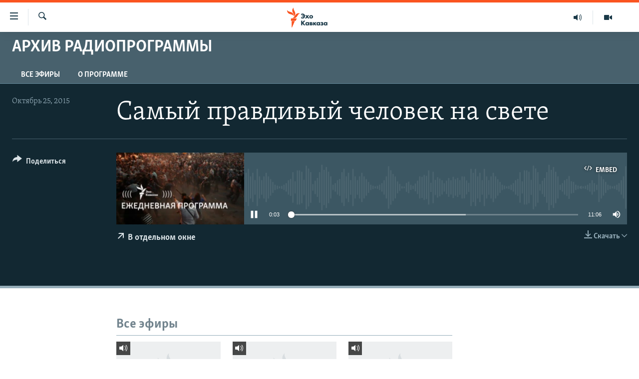

--- FILE ---
content_type: text/html; charset=utf-8
request_url: https://www.ekhokavkaza.com/a/27325822.html
body_size: 10728
content:

<!DOCTYPE html>
<html lang="ru" dir="ltr" class="no-js">
<head>
<link href="/Content/responsive/RFE/ru-GE/RFE-ru-GE.css?&amp;av=0.0.0.0&amp;cb=370" rel="stylesheet"/>
<script src="https://tags.ekhokavkaza.com/rferl-pangea/prod/utag.sync.js"></script> <script type='text/javascript' src='https://www.youtube.com/iframe_api' async></script>
<script type="text/javascript">
//a general 'js' detection, must be on top level in <head>, due to CSS performance
document.documentElement.className = "js";
var cacheBuster = "370";
var appBaseUrl = "/";
var imgEnhancerBreakpoints = [0, 144, 256, 408, 650, 1023, 1597];
var isLoggingEnabled = false;
var isPreviewPage = false;
var isLivePreviewPage = false;
if (!isPreviewPage) {
window.RFE = window.RFE || {};
window.RFE.cacheEnabledByParam = window.location.href.indexOf('nocache=1') === -1;
const url = new URL(window.location.href);
const params = new URLSearchParams(url.search);
// Remove the 'nocache' parameter
params.delete('nocache');
// Update the URL without the 'nocache' parameter
url.search = params.toString();
window.history.replaceState(null, '', url.toString());
} else {
window.addEventListener('load', function() {
const links = window.document.links;
for (let i = 0; i < links.length; i++) {
links[i].href = '#';
links[i].target = '_self';
}
})
}
var pwaEnabled = false;
var swCacheDisabled;
</script>
<meta charset="utf-8" />
<title>Самый правдивый человек на свете</title>
<meta name="description" content="" />
<meta name="keywords" content="Архив радиопрограммы, " />
<meta name="viewport" content="width=device-width, initial-scale=1.0" />
<meta http-equiv="X-UA-Compatible" content="IE=edge" />
<meta name="robots" content="max-image-preview:large"><meta property="fb:pages" content="136623139697269" />
<link href="https://www.ekhokavkaza.com/a/27325822.html" rel="canonical" />
<meta name="apple-mobile-web-app-title" content="RFE/RL" />
<meta name="apple-mobile-web-app-status-bar-style" content="black" />
<meta name="apple-itunes-app" content="app-id=475986784, app-argument=//27325822.ltr" />
<meta content="Самый правдивый человек на свете" property="og:title" />
<meta content="article" property="og:type" />
<meta content="https://www.ekhokavkaza.com/a/27325822.html" property="og:url" />
<meta content="Эхо Кавказа" property="og:site_name" />
<meta content="https://www.facebook.com/ekhokavkaza" property="article:publisher" />
<meta content="https://gdb.rferl.org/08de0000-0a00-0242-1f93-08da47cacb13_w1200_h630.jpg" property="og:image" />
<meta content="1200" property="og:image:width" />
<meta content="630" property="og:image:height" />
<meta content="1577665332473510" property="fb:app_id" />
<meta content="player" name="twitter:card" />
<meta content="@ekhokavkaza" name="twitter:site" />
<meta content="https://www.ekhokavkaza.com/embed/player/article/27325822.html" name="twitter:player" />
<meta content="435" name="twitter:player:width" />
<meta content="314" name="twitter:player:height" />
<meta content="https://rfe-audio.rferl.org/gr/2015/10/25/20151025-173349-gr068-clip.mp3" name="twitter:player:stream" />
<meta content="audio/mpeg; codecs=&quot;mp3&quot;" name="twitter:player:stream:content_type" />
<meta content="Самый правдивый человек на свете" name="twitter:title" />
<meta content="" name="twitter:description" />
<link rel="amphtml" href="https://www.ekhokavkaza.com/amp/27325822.html" />
<script src="/Scripts/responsive/infographics.b?v=dVbZ-Cza7s4UoO3BqYSZdbxQZVF4BOLP5EfYDs4kqEo1&amp;av=0.0.0.0&amp;cb=370"></script>
<script src="/Scripts/responsive/loader.b?v=Q26XNwrL6vJYKjqFQRDnx01Lk2pi1mRsuLEaVKMsvpA1&amp;av=0.0.0.0&amp;cb=370"></script>
<link rel="icon" type="image/svg+xml" href="/Content/responsive/RFE/img/webApp/favicon.svg" />
<link rel="alternate icon" href="/Content/responsive/RFE/img/webApp/favicon.ico" />
<link rel="mask-icon" color="#ea6903" href="/Content/responsive/RFE/img/webApp/favicon_safari.svg" />
<link rel="apple-touch-icon" sizes="152x152" href="/Content/responsive/RFE/img/webApp/ico-152x152.png" />
<link rel="apple-touch-icon" sizes="144x144" href="/Content/responsive/RFE/img/webApp/ico-144x144.png" />
<link rel="apple-touch-icon" sizes="114x114" href="/Content/responsive/RFE/img/webApp/ico-114x114.png" />
<link rel="apple-touch-icon" sizes="72x72" href="/Content/responsive/RFE/img/webApp/ico-72x72.png" />
<link rel="apple-touch-icon-precomposed" href="/Content/responsive/RFE/img/webApp/ico-57x57.png" />
<link rel="icon" sizes="192x192" href="/Content/responsive/RFE/img/webApp/ico-192x192.png" />
<link rel="icon" sizes="128x128" href="/Content/responsive/RFE/img/webApp/ico-128x128.png" />
<meta name="msapplication-TileColor" content="#ffffff" />
<meta name="msapplication-TileImage" content="/Content/responsive/RFE/img/webApp/ico-144x144.png" />
<link rel="preload" href="/Content/responsive/fonts/Skolar-Lt_Cyrl_v2.4.woff" type="font/woff" as="font" crossorigin="anonymous" />
<link rel="alternate" type="application/rss+xml" title="RFE/RL - Top Stories [RSS]" href="/api/" />
<link rel="sitemap" type="application/rss+xml" href="/sitemap.xml" />
</head>
<body class=" nav-no-loaded cc_theme pg-media js-category-to-nav pg-prog nojs-images ">
<script type="text/javascript" >
var analyticsData = {url:"https://www.ekhokavkaza.com/a/27325822.html",property_id:"436",article_uid:"27325822",page_title:"Самый правдивый человек на свете",page_type:"audiofeature",content_type:"audio",subcontent_type:"audiofeature",last_modified:"2015-10-25 19:22:54Z",pub_datetime:"2015-10-25 17:33:49Z",pub_year:"2015",pub_month:"10",pub_day:"25",pub_hour:"17",pub_weekday:"Sunday",section:"архив радиопрограммы",english_section:"radioprograms",byline:"",categories:"radioprograms",domain:"www.ekhokavkaza.com",language:"Russian",language_service:"Ekho Kavkaza",platform:"web",copied:"no",copied_article:"",copied_title:"",runs_js:"Yes",cms_release:"8.44.0.0.370",enviro_type:"prod",slug:"",entity:"RFE",short_language_service:"GEO",platform_short:"W",page_name:"Самый правдивый человек на свете"};
</script>
<noscript><iframe src="https://www.googletagmanager.com/ns.html?id=GTM-WXZBPZ" height="0" width="0" style="display:none;visibility:hidden"></iframe></noscript><script type="text/javascript" data-cookiecategory="analytics">
var gtmEventObject = Object.assign({}, analyticsData, {event: 'page_meta_ready'});window.dataLayer = window.dataLayer || [];window.dataLayer.push(gtmEventObject);
if (top.location === self.location) { //if not inside of an IFrame
var renderGtm = "true";
if (renderGtm === "true") {
(function(w,d,s,l,i){w[l]=w[l]||[];w[l].push({'gtm.start':new Date().getTime(),event:'gtm.js'});var f=d.getElementsByTagName(s)[0],j=d.createElement(s),dl=l!='dataLayer'?'&l='+l:'';j.async=true;j.src='//www.googletagmanager.com/gtm.js?id='+i+dl;f.parentNode.insertBefore(j,f);})(window,document,'script','dataLayer','GTM-WXZBPZ');
}
}
</script>
<!--Analytics tag js version start-->
<script type="text/javascript" data-cookiecategory="analytics">
var utag_data = Object.assign({}, analyticsData, {});
if(typeof(TealiumTagFrom)==='function' && typeof(TealiumTagSearchKeyword)==='function') {
var utag_from=TealiumTagFrom();var utag_searchKeyword=TealiumTagSearchKeyword();
if(utag_searchKeyword!=null && utag_searchKeyword!=='' && utag_data["search_keyword"]==null) utag_data["search_keyword"]=utag_searchKeyword;if(utag_from!=null && utag_from!=='') utag_data["from"]=TealiumTagFrom();}
if(window.top!== window.self&&utag_data.page_type==="snippet"){utag_data.page_type = 'iframe';}
try{if(window.top!==window.self&&window.self.location.hostname===window.top.location.hostname){utag_data.platform = 'self-embed';utag_data.platform_short = 'se';}}catch(e){if(window.top!==window.self&&window.self.location.search.includes("platformType=self-embed")){utag_data.platform = 'cross-promo';utag_data.platform_short = 'cp';}}
(function(a,b,c,d){ a="https://tags.ekhokavkaza.com/rferl-pangea/prod/utag.js"; b=document;c="script";d=b.createElement(c);d.src=a;d.type="text/java"+c;d.async=true; a=b.getElementsByTagName(c)[0];a.parentNode.insertBefore(d,a); })();
</script>
<!--Analytics tag js version end-->
<!-- Analytics tag management NoScript -->
<noscript>
<img style="position: absolute; border: none;" src="https://ssc.ekhokavkaza.com/b/ss/bbgprod,bbgentityrferl/1/G.4--NS/408768292?pageName=rfe%3ageo%3aw%3aaudiofeature%3a%d0%a1%d0%b0%d0%bc%d1%8b%d0%b9%20%d0%bf%d1%80%d0%b0%d0%b2%d0%b4%d0%b8%d0%b2%d1%8b%d0%b9%20%d1%87%d0%b5%d0%bb%d0%be%d0%b2%d0%b5%d0%ba%20%d0%bd%d0%b0%20%d1%81%d0%b2%d0%b5%d1%82%d0%b5&amp;c6=%d0%a1%d0%b0%d0%bc%d1%8b%d0%b9%20%d0%bf%d1%80%d0%b0%d0%b2%d0%b4%d0%b8%d0%b2%d1%8b%d0%b9%20%d1%87%d0%b5%d0%bb%d0%be%d0%b2%d0%b5%d0%ba%20%d0%bd%d0%b0%20%d1%81%d0%b2%d0%b5%d1%82%d0%b5&amp;v36=8.44.0.0.370&amp;v6=D=c6&amp;g=https%3a%2f%2fwww.ekhokavkaza.com%2fa%2f27325822.html&amp;c1=D=g&amp;v1=D=g&amp;events=event1&amp;c16=ekho%20kavkaza&amp;v16=D=c16&amp;c5=radioprograms&amp;v5=D=c5&amp;ch=%d0%90%d1%80%d1%85%d0%b8%d0%b2%20%d1%80%d0%b0%d0%b4%d0%b8%d0%be%d0%bf%d1%80%d0%be%d0%b3%d1%80%d0%b0%d0%bc%d0%bc%d1%8b&amp;c15=russian&amp;v15=D=c15&amp;c4=audio&amp;v4=D=c4&amp;c14=27325822&amp;v14=D=c14&amp;v20=no&amp;c17=web&amp;v17=D=c17&amp;mcorgid=518abc7455e462b97f000101%40adobeorg&amp;server=www.ekhokavkaza.com&amp;pageType=D=c4&amp;ns=bbg&amp;v29=D=server&amp;v25=rfe&amp;v30=436&amp;v105=D=User-Agent " alt="analytics" width="1" height="1" /></noscript>
<!-- End of Analytics tag management NoScript -->
<!--*** Accessibility links - For ScreenReaders only ***-->
<section>
<div class="sr-only">
<h2>Accessibility links</h2>
<ul>
<li><a href="#content" data-disable-smooth-scroll="1">Вернуться к основному содержанию</a></li>
<li><a href="#navigation" data-disable-smooth-scroll="1">Вернутся к главной навигации</a></li>
<li><a href="#txtHeaderSearch" data-disable-smooth-scroll="1">Вернутся к поиску</a></li>
</ul>
</div>
</section>
<div dir="ltr">
<div id="page">
<aside>
<div class="ctc-message pos-fix">
<div class="ctc-message__inner">Link has been copied to clipboard</div>
</div>
</aside>
<div class="hdr-20 hdr-20--big">
<div class="hdr-20__inner">
<div class="hdr-20__max pos-rel">
<div class="hdr-20__side hdr-20__side--primary d-flex">
<label data-for="main-menu-ctrl" data-switcher-trigger="true" data-switch-target="main-menu-ctrl" class="burger hdr-trigger pos-rel trans-trigger" data-trans-evt="click" data-trans-id="menu">
<span class="ico ico-close hdr-trigger__ico hdr-trigger__ico--close burger__ico burger__ico--close"></span>
<span class="ico ico-menu hdr-trigger__ico hdr-trigger__ico--open burger__ico burger__ico--open"></span>
</label>
<div class="menu-pnl pos-fix trans-target" data-switch-target="main-menu-ctrl" data-trans-id="menu">
<div class="menu-pnl__inner">
<nav class="main-nav menu-pnl__item menu-pnl__item--first">
<ul class="main-nav__list accordeon" data-analytics-tales="false" data-promo-name="link" data-location-name="nav,secnav">
<li class="main-nav__item">
<a class="main-nav__item-name main-nav__item-name--link" href="/z/2759" title="Новости" data-item-name="news" >Новости</a>
</li>
<li class="main-nav__item">
<a class="main-nav__item-name main-nav__item-name--link" href="/z/3207" title="Тбилиси" data-item-name="Tbilisi" >Тбилиси</a>
</li>
<li class="main-nav__item">
<a class="main-nav__item-name main-nav__item-name--link" href="/z/3211" title="Сухуми" data-item-name="Sukhumi" >Сухуми</a>
</li>
<li class="main-nav__item">
<a class="main-nav__item-name main-nav__item-name--link" href="/z/3212" title="Цхинвали" data-item-name="Tshkinvali" >Цхинвали</a>
</li>
<li class="main-nav__item accordeon__item" data-switch-target="menu-item-702">
<label class="main-nav__item-name main-nav__item-name--label accordeon__control-label" data-switcher-trigger="true" data-for="menu-item-702">
Весь Кавказ
<span class="ico ico-chevron-down main-nav__chev"></span>
</label>
<div class="main-nav__sub-list">
<a class="main-nav__item-name main-nav__item-name--link main-nav__item-name--sub" href="/z/3479" title="Северный Кавказ" data-item-name="north_caucasus" >Северный Кавказ</a>
<a class="main-nav__item-name main-nav__item-name--link main-nav__item-name--sub" href="/z/3709" title="Армения" data-item-name="armenia" >Армения</a>
<a class="main-nav__item-name main-nav__item-name--link main-nav__item-name--sub" href="/z/3710" title="Азербайджан" data-item-name="azerbaijan" >Азербайджан</a>
</div>
</li>
<li class="main-nav__item accordeon__item" data-switch-target="menu-item-1152">
<label class="main-nav__item-name main-nav__item-name--label accordeon__control-label" data-switcher-trigger="true" data-for="menu-item-1152">
Темы
<span class="ico ico-chevron-down main-nav__chev"></span>
</label>
<div class="main-nav__sub-list">
<a class="main-nav__item-name main-nav__item-name--link main-nav__item-name--sub" href="/z/2760" title="Политика" data-item-name="politics" >Политика</a>
<a class="main-nav__item-name main-nav__item-name--link main-nav__item-name--sub" href="/z/2763" title="Экономика" data-item-name="economics" >Экономика</a>
<a class="main-nav__item-name main-nav__item-name--link main-nav__item-name--sub" href="/z/2766" title="Общество" data-item-name="society" >Общество</a>
<a class="main-nav__item-name main-nav__item-name--link main-nav__item-name--sub" href="/z/2769" title="Культура" data-item-name="culture" >Культура</a>
<a class="main-nav__item-name main-nav__item-name--link main-nav__item-name--sub" href="/z/3312" title="Спорт" data-item-name="sports" >Спорт</a>
<a class="main-nav__item-name main-nav__item-name--link main-nav__item-name--sub" href="/z/2780" title="Мир" data-item-name="world" >Мир</a>
</div>
</li>
<li class="main-nav__item accordeon__item" data-switch-target="menu-item-701">
<label class="main-nav__item-name main-nav__item-name--label accordeon__control-label" data-switcher-trigger="true" data-for="menu-item-701">
Рубрики
<span class="ico ico-chevron-down main-nav__chev"></span>
</label>
<div class="main-nav__sub-list">
<a class="main-nav__item-name main-nav__item-name--link main-nav__item-name--sub" href="/z/2746" title="Некруглый стол" data-item-name="roundtable_discussion" >Некруглый стол</a>
<a class="main-nav__item-name main-nav__item-name--link main-nav__item-name--sub" href="/z/2752" title="Гость недели" data-item-name="interview_of_the_week" >Гость недели</a>
<a class="main-nav__item-name main-nav__item-name--link main-nav__item-name--sub" href="/z/2739" title="Позиция" data-item-name="experts_commenting" >Позиция</a>
<a class="main-nav__item-name main-nav__item-name--link main-nav__item-name--sub" href="/z/3240" title="Блоги" data-item-name="blogs" >Блоги</a>
<a class="main-nav__item-name main-nav__item-name--link main-nav__item-name--sub" href="/z/2738" title="Голоса" data-item-name="vox_pop" >Голоса</a>
<a class="main-nav__item-name main-nav__item-name--link main-nav__item-name--sub" href="/z/2772" title="Читаем прессу" data-item-name="press" >Читаем прессу</a>
</div>
</li>
<li class="main-nav__item accordeon__item" data-switch-target="menu-item-700">
<label class="main-nav__item-name main-nav__item-name--label accordeon__control-label" data-switcher-trigger="true" data-for="menu-item-700">
Мультимедиа
<span class="ico ico-chevron-down main-nav__chev"></span>
</label>
<div class="main-nav__sub-list">
<a class="main-nav__item-name main-nav__item-name--link main-nav__item-name--sub" href="/z/3706" title="Видео" data-item-name="ekho_kavkaza_video" >Видео</a>
<a class="main-nav__item-name main-nav__item-name--link main-nav__item-name--sub" href="/z/15785" title="Фото" data-item-name="foto_ekho" >Фото</a>
</div>
</li>
<li class="main-nav__item accordeon__item" data-switch-target="menu-item-3452">
<label class="main-nav__item-name main-nav__item-name--label accordeon__control-label" data-switcher-trigger="true" data-for="menu-item-3452">
Аудио
<span class="ico ico-chevron-down main-nav__chev"></span>
</label>
<div class="main-nav__sub-list">
<a class="main-nav__item-name main-nav__item-name--link main-nav__item-name--sub" href="/p/10070.html" title="Подкасты" data-item-name="Podcast studio" >Подкасты</a>
<a class="main-nav__item-name main-nav__item-name--link main-nav__item-name--sub" href="/z/2737" title="Архив радиопрограммы" data-item-name="radioprograms" >Архив радиопрограммы</a>
</div>
</li>
</ul>
</nav>
<div class="menu-pnl__item menu-pnl__item--social">
<h5 class="menu-pnl__sub-head">Присоединяйтесь!</h5>
<a href="https://facebook.com/ekhokavkaza" title="Мы в Facebook" data-analytics-text="follow_on_facebook" class="btn btn--rounded btn--social-inverted menu-pnl__btn js-social-btn btn-facebook" target="_blank" rel="noopener">
<span class="ico ico-facebook-alt ico--rounded"></span>
</a>
<a href="https://twitter.com/ekhokavkaza" title="Мы в Twitter" data-analytics-text="follow_on_twitter" class="btn btn--rounded btn--social-inverted menu-pnl__btn js-social-btn btn-twitter" target="_blank" rel="noopener">
<span class="ico ico-twitter ico--rounded"></span>
</a>
<a href="https://www.youtube.com/channel/UCFV9RoQ52yi6ls3_nIsYb-g" title="Присоединяйтесь в Youtube" data-analytics-text="follow_on_youtube" class="btn btn--rounded btn--social-inverted menu-pnl__btn js-social-btn btn-youtube" target="_blank" rel="noopener">
<span class="ico ico-youtube ico--rounded"></span>
</a>
<a href="https://www.instagram.com/ekho_kavkaza/" title="Подписаться в Instagram" data-analytics-text="follow_on_instagram" class="btn btn--rounded btn--social-inverted menu-pnl__btn js-social-btn btn-instagram" target="_blank" rel="noopener">
<span class="ico ico-instagram ico--rounded"></span>
</a>
<a href="https://t.me/ekho_kavkaza" title="Мы в Telegram" data-analytics-text="follow_on_telegram" class="btn btn--rounded btn--social-inverted menu-pnl__btn js-social-btn btn-telegram" target="_blank" rel="noopener">
<span class="ico ico-telegram ico--rounded"></span>
</a>
</div>
<div class="menu-pnl__item">
<a href="/navigation/allsites" class="menu-pnl__item-link">
<span class="ico ico-languages "></span>
Все сайты РСЕ/РС
</a>
</div>
</div>
</div>
<label data-for="top-search-ctrl" data-switcher-trigger="true" data-switch-target="top-search-ctrl" class="top-srch-trigger hdr-trigger">
<span class="ico ico-close hdr-trigger__ico hdr-trigger__ico--close top-srch-trigger__ico top-srch-trigger__ico--close"></span>
<span class="ico ico-search hdr-trigger__ico hdr-trigger__ico--open top-srch-trigger__ico top-srch-trigger__ico--open"></span>
</label>
<div class="srch-top srch-top--in-header" data-switch-target="top-search-ctrl">
<div class="container">
<form action="/s" class="srch-top__form srch-top__form--in-header" id="form-topSearchHeader" method="get" role="search"><label for="txtHeaderSearch" class="sr-only">Искать</label>
<input type="text" id="txtHeaderSearch" name="k" placeholder="искать текст ..." accesskey="s" value="" class="srch-top__input analyticstag-event" onkeydown="if (event.keyCode === 13) { FireAnalyticsTagEventOnSearch('search', $dom.get('#txtHeaderSearch')[0].value) }" />
<button title="Искать" type="submit" class="btn btn--top-srch analyticstag-event" onclick="FireAnalyticsTagEventOnSearch('search', $dom.get('#txtHeaderSearch')[0].value) ">
<span class="ico ico-search"></span>
</button></form>
</div>
</div>
<a href="/" class="main-logo-link">
<img src="/Content/responsive/RFE/ru-GE/img/logo-compact.svg" class="main-logo main-logo--comp" alt="site logo">
<img src="/Content/responsive/RFE/ru-GE/img/logo.svg" class="main-logo main-logo--big" alt="site logo">
</a>
</div>
<div class="hdr-20__side hdr-20__side--secondary d-flex">
<a href="/z/3706" title="Видео" class="hdr-20__secondary-item" data-item-name="video">
<span class="ico ico-video hdr-20__secondary-icon"></span>
</a>
<a href="https://www.ekhokavkaza.com/all-audio" title="Радио" class="hdr-20__secondary-item" data-item-name="audio">
<span class="ico ico-audio hdr-20__secondary-icon"></span>
</a>
<a href="/s" title="Искать" class="hdr-20__secondary-item hdr-20__secondary-item--search" data-item-name="search">
<span class="ico ico-search hdr-20__secondary-icon hdr-20__secondary-icon--search"></span>
</a>
<div class="srch-bottom">
<form action="/s" class="srch-bottom__form d-flex" id="form-bottomSearch" method="get" role="search"><label for="txtSearch" class="sr-only">Искать</label>
<input type="search" id="txtSearch" name="k" placeholder="искать текст ..." accesskey="s" value="" class="srch-bottom__input analyticstag-event" onkeydown="if (event.keyCode === 13) { FireAnalyticsTagEventOnSearch('search', $dom.get('#txtSearch')[0].value) }" />
<button title="Искать" type="submit" class="btn btn--bottom-srch analyticstag-event" onclick="FireAnalyticsTagEventOnSearch('search', $dom.get('#txtSearch')[0].value) ">
<span class="ico ico-search"></span>
</button></form>
</div>
</div>
<img src="/Content/responsive/RFE/ru-GE/img/logo-print.gif" class="logo-print" alt="site logo">
<img src="/Content/responsive/RFE/ru-GE/img/logo-print_color.png" class="logo-print logo-print--color" alt="site logo">
</div>
</div>
</div>
<script>
if (document.body.className.indexOf('pg-home') > -1) {
var nav2In = document.querySelector('.hdr-20__inner');
var nav2Sec = document.querySelector('.hdr-20__side--secondary');
var secStyle = window.getComputedStyle(nav2Sec);
if (nav2In && window.pageYOffset < 150 && secStyle['position'] !== 'fixed') {
nav2In.classList.add('hdr-20__inner--big')
}
}
</script>
<div class="c-hlights c-hlights--breaking c-hlights--no-item" data-hlight-display="mobile,desktop">
<div class="c-hlights__wrap container p-0">
<div class="c-hlights__nav">
<a role="button" href="#" title="Предыдущий">
<span class="ico ico-chevron-backward m-0"></span>
<span class="sr-only">Предыдущий</span>
</a>
<a role="button" href="#" title="Следующий">
<span class="ico ico-chevron-forward m-0"></span>
<span class="sr-only">Следующий</span>
</a>
</div>
<span class="c-hlights__label">
<span class="">Breaking News</span>
<span class="switcher-trigger">
<label data-for="more-less-1" data-switcher-trigger="true" class="switcher-trigger__label switcher-trigger__label--more p-b-0" title="Показать больше">
<span class="ico ico-chevron-down"></span>
</label>
<label data-for="more-less-1" data-switcher-trigger="true" class="switcher-trigger__label switcher-trigger__label--less p-b-0" title="Свернуть">
<span class="ico ico-chevron-up"></span>
</label>
</span>
</span>
<ul class="c-hlights__items switcher-target" data-switch-target="more-less-1">
</ul>
</div>
</div> <div id="content">
<div class="prog-hdr">
<div class="container">
<a href="/z/2737" class="prog-hdr__link">
<h1 class="title pg-title title--program">Архив радиопрограммы</h1>
</a>
</div>
<div class="nav-tabs nav-tabs--level-1 nav-tabs--prog-hdr nav-tabs--full">
<div class="container">
<div class="row">
<div class="nav-tabs__inner swipe-slide">
<ul class="nav-tabs__list swipe-slide__inner" role="tablist">
<li class="nav-tabs__item nav-tabs__item--prog-hdr nav-tabs__item--full">
<a href="/z/2737">Все эфиры</a> </li>
<li class="nav-tabs__item nav-tabs__item--prog-hdr nav-tabs__item--full">
<a href="/z/2737/about">О программе</a> </li>
</ul>
</div>
</div>
</div>
</div>
</div>
<div class="media-container">
<div class="container">
<div class="hdr-container">
<div class="row">
<div class="col-title col-xs-12 col-md-10 col-lg-10 pull-right"> <h1 class="">
Самый правдивый человек на свете
</h1>
</div><div class="col-publishing-details col-xs-12 col-md-2 pull-left"> <div class="publishing-details ">
<div class="published">
<span class="date" >
<time pubdate="pubdate" datetime="2015-10-25T21:33:49+04:00">
Октябрь 25, 2015
</time>
</span>
</div>
</div>
</div><div class="col-lg-12 separator"> <div class="separator">
<hr class="title-line" />
</div>
</div><div class="col-multimedia col-xs-12 col-md-10 pull-right"> <div class="media-pholder media-pholder--audio ">
<div class="c-sticky-container" data-poster="https://gdb.rferl.org/08de0000-0a00-0242-1f93-08da47cacb13_w250_r1.jpg">
<div class="c-sticky-element" data-sp_api="pangea-video" data-persistent data-persistent-browse-out >
<div class="c-mmp c-mmp--enabled c-mmp--loading c-mmp--audio c-mmp--detail c-mmp--has-poster c-sticky-element__swipe-el"
data-player_id="" data-title="Самый правдивый человек на свете" data-hide-title="False"
data-breakpoint_s="320" data-breakpoint_m="640" data-breakpoint_l="992"
data-hlsjs-src="/Scripts/responsive/hls.b"
data-bypass-dash-for-vod="true"
data-bypass-dash-for-live-video="true"
data-bypass-dash-for-live-audio="true"
id="player27325822">
<div class="c-mmp__poster js-poster">
<img src="https://gdb.rferl.org/08de0000-0a00-0242-1f93-08da47cacb13_w250_r1.jpg" alt="Самый правдивый человек на свете" title="Самый правдивый человек на свете" class="c-mmp__poster-image-h" />
</div>
<a class="c-mmp__fallback-link" href="javascript:void(0)">
<span class="c-mmp__fallback-link-icon">
<span class="ico ico-audio"></span>
</span>
</a>
<div class="c-spinner">
<img src="/Content/responsive/img/player-spinner.png" alt="please wait" title="please wait" />
</div>
<div class="c-mmp__player">
<audio src="https://rfe-audio.rferl.org/gr/2015/10/25/20151025-173349-gr068-clip.mp3" data-fallbacksrc="" data-fallbacktype="" data-type="audio/mpeg" data-info="" data-sources="" data-pub_datetime="2015-10-25 21:33:49Z" data-lt-on-play="0" data-lt-url="" data-autoplay data-preload webkit-playsinline="webkit-playsinline" playsinline="playsinline" style="width:100%;height:140px" title="Самый правдивый человек на свете">
</audio>
</div>
<div class="c-mmp__overlay c-mmp__overlay--title c-mmp__overlay--partial c-mmp__overlay--disabled c-mmp__overlay--slide-from-top js-c-mmp__title-overlay">
<span class="c-mmp__overlay-actions c-mmp__overlay-actions-top js-overlay-actions">
<span class="c-mmp__overlay-actions-link c-mmp__overlay-actions-link--embed js-btn-embed-overlay" title="Embed">
<span class="c-mmp__overlay-actions-link-ico ico ico-embed-code"></span>
<span class="c-mmp__overlay-actions-link-text">Embed</span>
</span>
<span class="c-mmp__overlay-actions-link c-mmp__overlay-actions-link--close-sticky c-sticky-element__close-el" title="close">
<span class="c-mmp__overlay-actions-link-ico ico ico-close"></span>
</span>
</span>
<div class="c-mmp__overlay-title js-overlay-title">
<h5 class="c-mmp__overlay-media-title">
<a class="js-media-title-link" href="/a/27325822.html" target="_blank" rel="noopener" title="Самый правдивый человек на свете">Самый правдивый человек на свете</a>
</h5>
</div>
</div>
<div class="c-mmp__overlay c-mmp__overlay--sharing c-mmp__overlay--disabled c-mmp__overlay--slide-from-bottom js-c-mmp__sharing-overlay">
<span class="c-mmp__overlay-actions">
<span class="c-mmp__overlay-actions-link c-mmp__overlay-actions-link--embed js-btn-embed-overlay" title="Embed">
<span class="c-mmp__overlay-actions-link-ico ico ico-embed-code"></span>
<span class="c-mmp__overlay-actions-link-text">Embed</span>
</span>
<span class="c-mmp__overlay-actions-link c-mmp__overlay-actions-link--close js-btn-close-overlay" title="close">
<span class="c-mmp__overlay-actions-link-ico ico ico-close"></span>
</span>
</span>
<div class="c-mmp__overlay-tabs">
<div class="c-mmp__overlay-tab c-mmp__overlay-tab--disabled c-mmp__overlay-tab--slide-backward js-tab-embed-overlay" data-trigger="js-btn-embed-overlay" data-embed-source="//www.ekhokavkaza.com/embed/player/0/27325822.html?type=audio" role="form">
<div class="c-mmp__overlay-body c-mmp__overlay-body--centered-vertical">
<div class="column">
<div class="c-mmp__status-msg ta-c js-message-embed-code-copied" role="tooltip">
The code has been copied to your clipboard.
</div>
<div class="c-mmp__form-group ta-c">
<input type="text" name="embed_code" class="c-mmp__input-text js-embed-code" dir="ltr" value="" readonly />
<span class="c-mmp__input-btn js-btn-copy-embed-code" title="Copy to clipboard"><span class="ico ico-content-copy"></span></span>
</div>
</div>
</div>
</div>
<div class="c-mmp__overlay-tab c-mmp__overlay-tab--disabled c-mmp__overlay-tab--slide-forward js-tab-sharing-overlay" data-trigger="js-btn-sharing-overlay" role="form">
<div class="c-mmp__overlay-body c-mmp__overlay-body--centered-vertical">
<div class="column">
<div class="c-mmp__status-msg ta-c js-message-share-url-copied" role="tooltip">
The URL has been copied to your clipboard
</div>
<div class="not-apply-to-sticky audio-fl-bwd">
<aside class="player-content-share share share--mmp" role="complementary"
data-share-url="https://www.ekhokavkaza.com/a/27325822.html" data-share-title="Самый правдивый человек на свете" data-share-text="">
<ul class="share__list">
<li class="share__item">
<a href="https://facebook.com/sharer.php?u=https%3a%2f%2fwww.ekhokavkaza.com%2fa%2f27325822.html"
data-analytics-text="share_on_facebook"
title="Facebook" target="_blank"
class="btn bg-transparent js-social-btn">
<span class="ico ico-facebook fs_xl "></span>
</a>
</li>
<li class="share__item">
<a href="https://twitter.com/share?url=https%3a%2f%2fwww.ekhokavkaza.com%2fa%2f27325822.html&amp;text=%d0%a1%d0%b0%d0%bc%d1%8b%d0%b9+%d0%bf%d1%80%d0%b0%d0%b2%d0%b4%d0%b8%d0%b2%d1%8b%d0%b9+%d1%87%d0%b5%d0%bb%d0%be%d0%b2%d0%b5%d0%ba+%d0%bd%d0%b0+%d1%81%d0%b2%d0%b5%d1%82%d0%b5"
data-analytics-text="share_on_twitter"
title="X (Twitter)" target="_blank"
class="btn bg-transparent js-social-btn">
<span class="ico ico-twitter fs_xl "></span>
</a>
</li>
<li class="share__item">
<a href="/a/27325822.html" title="Share this media" class="btn bg-transparent" target="_blank" rel="noopener">
<span class="ico ico-ellipsis fs_xl "></span>
</a>
</li>
</ul>
</aside>
</div>
<hr class="c-mmp__separator-line audio-fl-bwd xs-hidden s-hidden" />
<div class="c-mmp__form-group ta-c audio-fl-bwd xs-hidden s-hidden">
<input type="text" name="share_url" class="c-mmp__input-text js-share-url" value="https://www.ekhokavkaza.com/a/27325822.html" dir="ltr" readonly />
<span class="c-mmp__input-btn js-btn-copy-share-url" title="Copy to clipboard"><span class="ico ico-content-copy"></span></span>
</div>
</div>
</div>
</div>
</div>
</div>
<div class="c-mmp__overlay c-mmp__overlay--settings c-mmp__overlay--disabled c-mmp__overlay--slide-from-bottom js-c-mmp__settings-overlay">
<span class="c-mmp__overlay-actions">
<span class="c-mmp__overlay-actions-link c-mmp__overlay-actions-link--close js-btn-close-overlay" title="close">
<span class="c-mmp__overlay-actions-link-ico ico ico-close"></span>
</span>
</span>
<div class="c-mmp__overlay-body c-mmp__overlay-body--centered-vertical">
<div class="column column--scrolling js-sources"></div>
</div>
</div>
<div class="c-mmp__overlay c-mmp__overlay--disabled js-c-mmp__disabled-overlay">
<div class="c-mmp__overlay-body c-mmp__overlay-body--centered-vertical">
<div class="column">
<p class="ta-c"><span class="ico ico-clock"></span>No media source currently available</p>
</div>
</div>
</div>
<div class="c-mmp__cpanel-container js-cpanel-container">
<div class="c-mmp__cpanel c-mmp__cpanel--hidden">
<div class="c-mmp__cpanel-playback-controls">
<span class="c-mmp__cpanel-btn c-mmp__cpanel-btn--play js-btn-play" title="play">
<span class="ico ico-play m-0"></span>
</span>
<span class="c-mmp__cpanel-btn c-mmp__cpanel-btn--pause js-btn-pause" title="pause">
<span class="ico ico-pause m-0"></span>
</span>
</div>
<div class="c-mmp__cpanel-progress-controls">
<span class="c-mmp__cpanel-progress-controls-current-time js-current-time" dir="ltr">0:00</span>
<span class="c-mmp__cpanel-progress-controls-duration js-duration" dir="ltr">
0:11:06
</span>
<span class="c-mmp__indicator c-mmp__indicator--horizontal" dir="ltr">
<span class="c-mmp__indicator-lines js-progressbar">
<span class="c-mmp__indicator-line c-mmp__indicator-line--range js-playback-range" style="width:100%"></span>
<span class="c-mmp__indicator-line c-mmp__indicator-line--buffered js-playback-buffered" style="width:0%"></span>
<span class="c-mmp__indicator-line c-mmp__indicator-line--tracked js-playback-tracked" style="width:0%"></span>
<span class="c-mmp__indicator-line c-mmp__indicator-line--played js-playback-played" style="width:0%"></span>
<span class="c-mmp__indicator-line c-mmp__indicator-line--live js-playback-live"><span class="strip"></span></span>
<span class="c-mmp__indicator-btn ta-c js-progressbar-btn">
<button class="c-mmp__indicator-btn-pointer" type="button"></button>
</span>
<span class="c-mmp__badge c-mmp__badge--tracked-time c-mmp__badge--hidden js-progressbar-indicator-badge" dir="ltr" style="left:0%">
<span class="c-mmp__badge-text js-progressbar-indicator-badge-text">0:00</span>
</span>
</span>
</span>
</div>
<div class="c-mmp__cpanel-additional-controls">
<span class="c-mmp__cpanel-additional-controls-volume js-volume-controls">
<span class="c-mmp__cpanel-btn c-mmp__cpanel-btn--volume js-btn-volume" title="volume">
<span class="ico ico-volume-unmuted m-0"></span>
</span>
<span class="c-mmp__indicator c-mmp__indicator--vertical js-volume-panel" dir="ltr">
<span class="c-mmp__indicator-lines js-volumebar">
<span class="c-mmp__indicator-line c-mmp__indicator-line--range js-volume-range" style="height:100%"></span>
<span class="c-mmp__indicator-line c-mmp__indicator-line--volume js-volume-level" style="height:0%"></span>
<span class="c-mmp__indicator-slider">
<span class="c-mmp__indicator-btn ta-c c-mmp__indicator-btn--hidden js-volumebar-btn">
<button class="c-mmp__indicator-btn-pointer" type="button"></button>
</span>
</span>
</span>
</span>
</span>
<div class="c-mmp__cpanel-additional-controls-settings js-settings-controls">
<span class="c-mmp__cpanel-btn c-mmp__cpanel-btn--settings-overlay js-btn-settings-overlay" title="source switch">
<span class="ico ico-settings m-0"></span>
</span>
<span class="c-mmp__cpanel-btn c-mmp__cpanel-btn--settings-expand js-btn-settings-expand" title="source switch">
<span class="ico ico-settings m-0"></span>
</span>
<div class="c-mmp__expander c-mmp__expander--sources js-c-mmp__expander--sources">
<div class="c-mmp__expander-content js-sources"></div>
</div>
</div>
</div>
</div>
</div>
</div>
</div>
</div>
<div class="media-download">
<div class="simple-menu">
<span class="handler">
<span class="ico ico-download"></span>
<span class="label">Скачать</span>
<span class="ico ico-chevron-down"></span>
</span>
<div class="inner">
<ul class="subitems">
<li class="subitem">
<a href="https://rfe-audio.rferl.org/gr/2015/10/25/20151025-173349-gr068-clip.mp3?download=1" title=" | MP3" class="handler"
onclick="FireAnalyticsTagEventOnDownload(this, 'audio', 27325822, 'Самый правдивый человек на свете', null, '', '2015', '10', '25')">
| MP3
</a>
</li>
</ul>
</div>
</div>
</div>
<button class="btn btn--link btn-popout-player" data-default-display="block" data-popup-url="/pp/27325822/ppt0.html" title="В отдельном окне">
<span class="ico ico-arrow-top-right"></span>
<span class="text">В отдельном окне</span>
</button>
</div>
</div><div class="col-xs-12 col-md-2 col-lg-2 pull-left"> <div class="links">
<p class="buttons link-content-sharing p-0 ">
<button class="btn btn--link btn-content-sharing p-t-0 " id="btnContentSharing" value="text" role="Button" type="" title="поделиться в других соцсетях">
<span class="ico ico-share ico--l"></span>
<span class="btn__text ">
Поделиться
</span>
</button>
</p>
<aside class="content-sharing js-content-sharing " role="complementary"
data-share-url="https://www.ekhokavkaza.com/a/27325822.html" data-share-title="Самый правдивый человек на свете" data-share-text="">
<div class="content-sharing__popover">
<h6 class="content-sharing__title">Поделиться</h6>
<button href="#close" id="btnCloseSharing" class="btn btn--text-like content-sharing__close-btn">
<span class="ico ico-close ico--l"></span>
</button>
<ul class="content-sharing__list">
<li class="content-sharing__item">
<div class="ctc ">
<input type="text" class="ctc__input" readonly="readonly">
<a href="" js-href="https://www.ekhokavkaza.com/a/27325822.html" class="content-sharing__link ctc__button">
<span class="ico ico-copy-link ico--rounded ico--l"></span>
<span class="content-sharing__link-text">копировать ссылку</span>
</a>
</div>
</li>
<li class="content-sharing__item">
<a href="https://facebook.com/sharer.php?u=https%3a%2f%2fwww.ekhokavkaza.com%2fa%2f27325822.html"
data-analytics-text="share_on_facebook"
title="Facebook" target="_blank"
class="content-sharing__link js-social-btn">
<span class="ico ico-facebook ico--rounded ico--l"></span>
<span class="content-sharing__link-text">Facebook</span>
</a>
</li>
<li class="content-sharing__item">
<a href="https://twitter.com/share?url=https%3a%2f%2fwww.ekhokavkaza.com%2fa%2f27325822.html&amp;text=%d0%a1%d0%b0%d0%bc%d1%8b%d0%b9+%d0%bf%d1%80%d0%b0%d0%b2%d0%b4%d0%b8%d0%b2%d1%8b%d0%b9+%d1%87%d0%b5%d0%bb%d0%be%d0%b2%d0%b5%d0%ba+%d0%bd%d0%b0+%d1%81%d0%b2%d0%b5%d1%82%d0%b5"
data-analytics-text="share_on_twitter"
title="X (Twitter)" target="_blank"
class="content-sharing__link js-social-btn">
<span class="ico ico-twitter ico--rounded ico--l"></span>
<span class="content-sharing__link-text">X (Twitter)</span>
</a>
</li>
<li class="content-sharing__item">
<a href="https://telegram.me/share/url?url=https%3a%2f%2fwww.ekhokavkaza.com%2fa%2f27325822.html"
data-analytics-text="share_on_telegram"
title="Telegram" target="_blank"
class="content-sharing__link js-social-btn">
<span class="ico ico-telegram ico--rounded ico--l"></span>
<span class="content-sharing__link-text">Telegram</span>
</a>
</li>
<li class="content-sharing__item visible-xs-inline-block visible-sm-inline-block">
<a href="whatsapp://send?text=https%3a%2f%2fwww.ekhokavkaza.com%2fa%2f27325822.html"
data-analytics-text="share_on_whatsapp"
title="WhatsApp" target="_blank"
class="content-sharing__link js-social-btn">
<span class="ico ico-whatsapp ico--rounded ico--l"></span>
<span class="content-sharing__link-text">WhatsApp</span>
</a>
</li>
<li class="content-sharing__item visible-md-inline-block visible-lg-inline-block">
<a href="https://web.whatsapp.com/send?text=https%3a%2f%2fwww.ekhokavkaza.com%2fa%2f27325822.html"
data-analytics-text="share_on_whatsapp_desktop"
title="WhatsApp" target="_blank"
class="content-sharing__link js-social-btn">
<span class="ico ico-whatsapp ico--rounded ico--l"></span>
<span class="content-sharing__link-text">WhatsApp</span>
</a>
</li>
<li class="content-sharing__item">
<a href="mailto:?body=https%3a%2f%2fwww.ekhokavkaza.com%2fa%2f27325822.html&amp;subject=Самый правдивый человек на свете"
title="Email"
class="content-sharing__link ">
<span class="ico ico-email ico--rounded ico--l"></span>
<span class="content-sharing__link-text">Email</span>
</a>
</li>
</ul>
</div>
</aside>
</div>
</div>
</div>
</div>
</div>
</div>
<div class="container">
<div class="body-container">
<div class="row">
<div class="col-xs-12 col-md-7 col-md-offset-2 pull-left"> <div class="content-offset">
<div class="media-block-wrap">
<h2 class="section-head">Все эфиры</h2>
<div class="row">
<ul>
<li class="col-xs-6 col-sm-4 col-md-4 col-lg-4">
<div class="media-block ">
<a href="/a/32884945.html" class="img-wrap img-wrap--t-spac img-wrap--size-4" title="Весь Кавказ, воскресная программа">
<div class="thumb thumb16_9">
<noscript class="nojs-img">
<img src="https://gdb.rferl.org/08de0000-0a00-0242-69fe-08da47cb4ef1_w160_r1.jpg" alt="" />
</noscript>
<img data-src="https://gdb.rferl.org/08de0000-0a00-0242-69fe-08da47cb4ef1_w33_r1.jpg" src="" alt="" class=""/>
</div>
<span class="ico ico-audio ico--media-type"></span>
</a>
<div class="media-block__content">
<span class="date date--mb date--size-4" >Апрель 14, 2024</span>
<a href="/a/32884945.html">
<h4 class="media-block__title media-block__title--size-4" title="Весь Кавказ, воскресная программа">
Весь Кавказ, воскресная программа
</h4>
</a>
</div>
</div>
</li>
<li class="col-xs-6 col-sm-4 col-md-4 col-lg-4">
<div class="media-block ">
<a href="/a/32845703.html" class="img-wrap img-wrap--t-spac img-wrap--size-4" title="Весь Кавказ, воскресная программа">
<div class="thumb thumb16_9">
<noscript class="nojs-img">
<img src="https://gdb.rferl.org/08de0000-0a00-0242-69fe-08da47cb4ef1_w160_r1.jpg" alt="" />
</noscript>
<img data-src="https://gdb.rferl.org/08de0000-0a00-0242-69fe-08da47cb4ef1_w33_r1.jpg" src="" alt="" class=""/>
</div>
<span class="ico ico-audio ico--media-type"></span>
</a>
<div class="media-block__content">
<span class="date date--mb date--size-4" >Март 17, 2024</span>
<a href="/a/32845703.html">
<h4 class="media-block__title media-block__title--size-4" title="Весь Кавказ, воскресная программа">
Весь Кавказ, воскресная программа
</h4>
</a>
</div>
</div>
</li>
<li class="col-xs-6 col-sm-4 col-md-4 col-lg-4">
<div class="media-block ">
<a href="/a/32844809.html" class="img-wrap img-wrap--t-spac img-wrap--size-4" title="Эфир Эхо Кавказа">
<div class="thumb thumb16_9">
<noscript class="nojs-img">
<img src="https://gdb.rferl.org/08de0000-0a00-0242-e4a9-08da47cb3d1d_w160_r1.jpg" alt="" />
</noscript>
<img data-src="https://gdb.rferl.org/08de0000-0a00-0242-e4a9-08da47cb3d1d_w33_r1.jpg" src="" alt="" class=""/>
</div>
<span class="ico ico-audio ico--media-type"></span>
</a>
<div class="media-block__content">
<span class="date date--mb date--size-4" >Март 16, 2024</span>
<a href="/a/32844809.html">
<h4 class="media-block__title media-block__title--size-4" title="Эфир Эхо Кавказа">
Эфир Эхо Кавказа
</h4>
</a>
</div>
</div>
</li>
<li class="col-xs-6 col-sm-4 col-md-4 col-lg-4">
<div class="media-block ">
<a href="/a/32843282.html" class="img-wrap img-wrap--t-spac img-wrap--size-4" title="Эфир Эхо Кавказа">
<div class="thumb thumb16_9">
<noscript class="nojs-img">
<img src="https://gdb.rferl.org/08de0000-0a00-0242-7a4b-08da47cb2395_w160_r1.jpg" alt="" />
</noscript>
<img data-src="https://gdb.rferl.org/08de0000-0a00-0242-7a4b-08da47cb2395_w33_r1.jpg" src="" alt="" class=""/>
</div>
<span class="ico ico-audio ico--media-type"></span>
</a>
<div class="media-block__content">
<span class="date date--mb date--size-4" >Март 15, 2024</span>
<a href="/a/32843282.html">
<h4 class="media-block__title media-block__title--size-4" title="Эфир Эхо Кавказа">
Эфир Эхо Кавказа
</h4>
</a>
</div>
</div>
</li>
<li class="col-xs-6 col-sm-4 col-md-4 col-lg-4">
<div class="media-block ">
<a href="/a/32841705.html" class="img-wrap img-wrap--t-spac img-wrap--size-4" title="Эфир Эхо Кавказа">
<div class="thumb thumb16_9">
<noscript class="nojs-img">
<img src="https://gdb.rferl.org/08de0000-0a00-0242-4bdd-08da47cb05a8_w160_r1.jpg" alt="" />
</noscript>
<img data-src="https://gdb.rferl.org/08de0000-0a00-0242-4bdd-08da47cb05a8_w33_r1.jpg" src="" alt="" class=""/>
</div>
<span class="ico ico-audio ico--media-type"></span>
</a>
<div class="media-block__content">
<span class="date date--mb date--size-4" >Март 14, 2024</span>
<a href="/a/32841705.html">
<h4 class="media-block__title media-block__title--size-4" title="Эфир Эхо Кавказа">
Эфир Эхо Кавказа
</h4>
</a>
</div>
</div>
</li>
<li class="col-xs-6 col-sm-4 col-md-4 col-lg-4">
<div class="media-block ">
<a href="/a/32838138.html" class="img-wrap img-wrap--t-spac img-wrap--size-4" title="Эфир Эхо Кавказа">
<div class="thumb thumb16_9">
<noscript class="nojs-img">
<img src="https://gdb.rferl.org/08de0000-0a00-0242-a611-08da47cae6e9_w160_r1.jpg" alt="" />
</noscript>
<img data-src="https://gdb.rferl.org/08de0000-0a00-0242-a611-08da47cae6e9_w33_r1.jpg" src="" alt="" class=""/>
</div>
<span class="ico ico-audio ico--media-type"></span>
</a>
<div class="media-block__content">
<span class="date date--mb date--size-4" >Март 13, 2024</span>
<a href="/a/32838138.html">
<h4 class="media-block__title media-block__title--size-4" title="Эфир Эхо Кавказа">
Эфир Эхо Кавказа
</h4>
</a>
</div>
</div>
</li>
</ul>
</div>
<a class="link-more" href="/z/2737">Ранее</a> </div>
<div class="media-block-wrap">
<hr class="line-head" />
<a class="crosslink-important" href="/programs/radio">
<span class="ico ico-chevron-forward pull-right"></span>
<strong>
<span class="ico ico-audio-rounded pull-left"></span>
Слушать радио
</strong>
</a> </div>
</div>
</div>
</div>
</div>
</div>
</div>
<footer role="contentinfo">
<div id="foot" class="foot">
<div class="container">
<div class="foot-nav collapsed" id="foot-nav">
<div class="menu">
<ul class="items">
<li class="socials block-socials">
<span class="handler" id="socials-handler">
Присоединяйтесь!
</span>
<div class="inner">
<ul class="subitems follow">
<li>
<a href="https://facebook.com/ekhokavkaza" title="Мы в Facebook" data-analytics-text="follow_on_facebook" class="btn btn--rounded js-social-btn btn-facebook" target="_blank" rel="noopener">
<span class="ico ico-facebook-alt ico--rounded"></span>
</a>
</li>
<li>
<a href="https://twitter.com/ekhokavkaza" title="Мы в Twitter" data-analytics-text="follow_on_twitter" class="btn btn--rounded js-social-btn btn-twitter" target="_blank" rel="noopener">
<span class="ico ico-twitter ico--rounded"></span>
</a>
</li>
<li>
<a href="https://www.youtube.com/channel/UCFV9RoQ52yi6ls3_nIsYb-g" title="Присоединяйтесь в Youtube" data-analytics-text="follow_on_youtube" class="btn btn--rounded js-social-btn btn-youtube" target="_blank" rel="noopener">
<span class="ico ico-youtube ico--rounded"></span>
</a>
</li>
<li>
<a href="https://www.instagram.com/ekho_kavkaza/" title="Подписаться в Instagram" data-analytics-text="follow_on_instagram" class="btn btn--rounded js-social-btn btn-instagram" target="_blank" rel="noopener">
<span class="ico ico-instagram ico--rounded"></span>
</a>
</li>
<li>
<a href="https://t.me/ekho_kavkaza" title="Мы в Telegram" data-analytics-text="follow_on_telegram" class="btn btn--rounded js-social-btn btn-telegram" target="_blank" rel="noopener">
<span class="ico ico-telegram ico--rounded"></span>
</a>
</li>
<li>
<a href="/rssfeeds" title="RSS" data-analytics-text="follow_on_rss" class="btn btn--rounded js-social-btn btn-rss" >
<span class="ico ico-rss ico--rounded"></span>
</a>
</li>
<li>
<a href="/podcasts" title="Podcast" data-analytics-text="follow_on_podcast" class="btn btn--rounded js-social-btn btn-podcast" >
<span class="ico ico-podcast ico--rounded"></span>
</a>
</li>
</ul>
</div>
</li>
<li class="block-primary collapsed collapsible item">
<span class="handler">
Инфо
<span title="close tab" class="ico ico-chevron-up"></span>
<span title="open tab" class="ico ico-chevron-down"></span>
<span title="add" class="ico ico-plus"></span>
<span title="remove" class="ico ico-minus"></span>
</span>
<div class="inner">
<ul class="subitems">
<li class="subitem">
<a class="handler" href="/p/5263.html" title="О нас" >О нас</a>
</li>
<li class="subitem">
<a class="handler" href="/contacts" title="Контакт" >Контакт</a>
</li>
<li class="subitem">
<a class="handler" href="/p/9981.html" title="Нежелательная организация в РФ" >Нежелательная организация в РФ</a>
</li>
<li class="subitem">
<a class="handler" href="/p/5283.html" title="Защита данных" >Защита данных</a>
</li>
</ul>
</div>
</li>
<li class="block-primary collapsed collapsible item">
<span class="handler">
Поддержка
<span title="close tab" class="ico ico-chevron-up"></span>
<span title="open tab" class="ico ico-chevron-down"></span>
<span title="add" class="ico ico-plus"></span>
<span title="remove" class="ico ico-minus"></span>
</span>
<div class="inner">
<ul class="subitems">
<li class="subitem">
<a class="handler" href="/p/5282.html" title="Поиск на сайте" >Поиск на сайте</a>
</li>
<li class="subitem">
<a class="handler" href="/p/4525.html" title="Правила форума" >Правила форума</a>
</li>
<li class="subitem">
<a class="handler" href="/rssfeeds" title="RSS/Podcast" >RSS/Podcast</a>
</li>
</ul>
</div>
</li>
</ul>
</div>
</div>
<div class="foot__item foot__item--copyrights">
<p class="copyright">Эхо Кавказа © 2026 RFE/RL, Inc. | Все права защищены.</p>
</div>
</div>
</div>
</footer> </div>
</div>
<script src="https://cdn.onesignal.com/sdks/web/v16/OneSignalSDK.page.js" defer></script>
<script>
if (!isPreviewPage) {
window.OneSignalDeferred = window.OneSignalDeferred || [];
OneSignalDeferred.push(function(OneSignal) {
OneSignal.init({
appId: "3ecc5705-6212-471f-b487-caf44fab172f",
});
});
}
</script> <script defer src="/Scripts/responsive/serviceWorkerInstall.js?cb=370"></script>
<script type="text/javascript">
// opera mini - disable ico font
if (navigator.userAgent.match(/Opera Mini/i)) {
document.getElementsByTagName("body")[0].className += " can-not-ff";
}
// mobile browsers test
if (typeof RFE !== 'undefined' && RFE.isMobile) {
if (RFE.isMobile.any()) {
document.getElementsByTagName("body")[0].className += " is-mobile";
}
else {
document.getElementsByTagName("body")[0].className += " is-not-mobile";
}
}
</script>
<script src="/conf.js?x=370" type="text/javascript"></script>
<div class="responsive-indicator">
<div class="visible-xs-block">XS</div>
<div class="visible-sm-block">SM</div>
<div class="visible-md-block">MD</div>
<div class="visible-lg-block">LG</div>
</div>
<script type="text/javascript">
var bar_data = {
"apiId": "27325822",
"apiType": "1",
"isEmbedded": "0",
"culture": "ru-GE",
"cookieName": "cmsLoggedIn",
"cookieDomain": "www.ekhokavkaza.com"
};
</script>
<div id="scriptLoaderTarget" style="display:none;contain:strict;"></div>
</body>
</html>